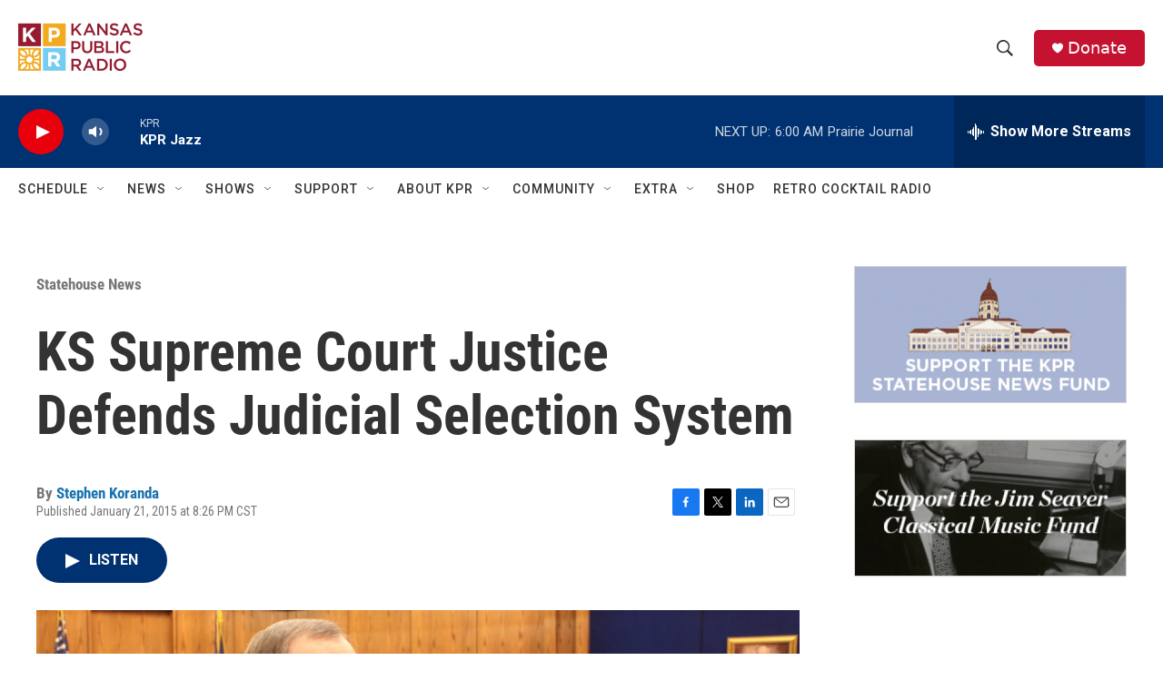

--- FILE ---
content_type: text/html; charset=utf-8
request_url: https://www.google.com/recaptcha/api2/aframe
body_size: 265
content:
<!DOCTYPE HTML><html><head><meta http-equiv="content-type" content="text/html; charset=UTF-8"></head><body><script nonce="ffph1Jh9NFJiR3iAOoFNlg">/** Anti-fraud and anti-abuse applications only. See google.com/recaptcha */ try{var clients={'sodar':'https://pagead2.googlesyndication.com/pagead/sodar?'};window.addEventListener("message",function(a){try{if(a.source===window.parent){var b=JSON.parse(a.data);var c=clients[b['id']];if(c){var d=document.createElement('img');d.src=c+b['params']+'&rc='+(localStorage.getItem("rc::a")?sessionStorage.getItem("rc::b"):"");window.document.body.appendChild(d);sessionStorage.setItem("rc::e",parseInt(sessionStorage.getItem("rc::e")||0)+1);localStorage.setItem("rc::h",'1765611158463');}}}catch(b){}});window.parent.postMessage("_grecaptcha_ready", "*");}catch(b){}</script></body></html>